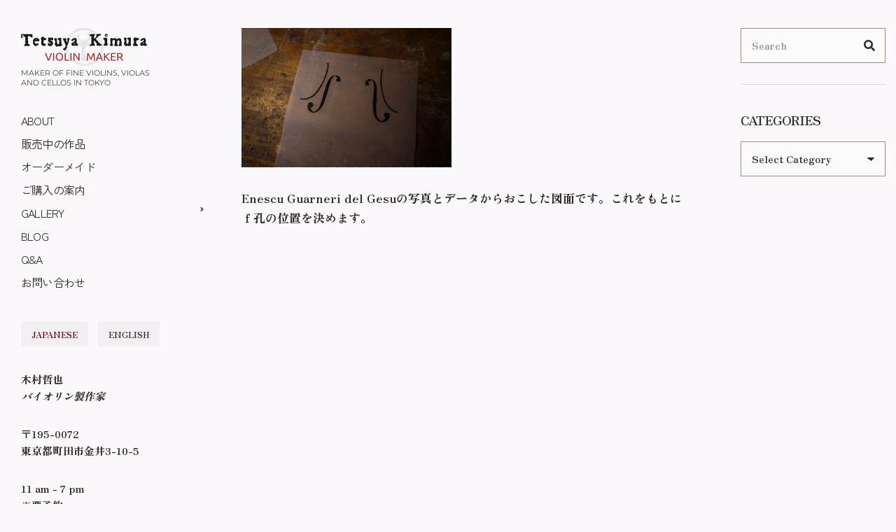

--- FILE ---
content_type: text/html; charset=utf-8
request_url: https://www.google.com/recaptcha/api2/anchor?ar=1&k=6LeOZbwUAAAAAKFpBDpoG4nHobeRfOy-2iAe2mM_&co=aHR0cHM6Ly93d3cuYXRlbGllcmtpbXVyYS5jb206NDQz&hl=en&v=N67nZn4AqZkNcbeMu4prBgzg&size=invisible&anchor-ms=20000&execute-ms=30000&cb=hdqex64s1pe2
body_size: 49827
content:
<!DOCTYPE HTML><html dir="ltr" lang="en"><head><meta http-equiv="Content-Type" content="text/html; charset=UTF-8">
<meta http-equiv="X-UA-Compatible" content="IE=edge">
<title>reCAPTCHA</title>
<style type="text/css">
/* cyrillic-ext */
@font-face {
  font-family: 'Roboto';
  font-style: normal;
  font-weight: 400;
  font-stretch: 100%;
  src: url(//fonts.gstatic.com/s/roboto/v48/KFO7CnqEu92Fr1ME7kSn66aGLdTylUAMa3GUBHMdazTgWw.woff2) format('woff2');
  unicode-range: U+0460-052F, U+1C80-1C8A, U+20B4, U+2DE0-2DFF, U+A640-A69F, U+FE2E-FE2F;
}
/* cyrillic */
@font-face {
  font-family: 'Roboto';
  font-style: normal;
  font-weight: 400;
  font-stretch: 100%;
  src: url(//fonts.gstatic.com/s/roboto/v48/KFO7CnqEu92Fr1ME7kSn66aGLdTylUAMa3iUBHMdazTgWw.woff2) format('woff2');
  unicode-range: U+0301, U+0400-045F, U+0490-0491, U+04B0-04B1, U+2116;
}
/* greek-ext */
@font-face {
  font-family: 'Roboto';
  font-style: normal;
  font-weight: 400;
  font-stretch: 100%;
  src: url(//fonts.gstatic.com/s/roboto/v48/KFO7CnqEu92Fr1ME7kSn66aGLdTylUAMa3CUBHMdazTgWw.woff2) format('woff2');
  unicode-range: U+1F00-1FFF;
}
/* greek */
@font-face {
  font-family: 'Roboto';
  font-style: normal;
  font-weight: 400;
  font-stretch: 100%;
  src: url(//fonts.gstatic.com/s/roboto/v48/KFO7CnqEu92Fr1ME7kSn66aGLdTylUAMa3-UBHMdazTgWw.woff2) format('woff2');
  unicode-range: U+0370-0377, U+037A-037F, U+0384-038A, U+038C, U+038E-03A1, U+03A3-03FF;
}
/* math */
@font-face {
  font-family: 'Roboto';
  font-style: normal;
  font-weight: 400;
  font-stretch: 100%;
  src: url(//fonts.gstatic.com/s/roboto/v48/KFO7CnqEu92Fr1ME7kSn66aGLdTylUAMawCUBHMdazTgWw.woff2) format('woff2');
  unicode-range: U+0302-0303, U+0305, U+0307-0308, U+0310, U+0312, U+0315, U+031A, U+0326-0327, U+032C, U+032F-0330, U+0332-0333, U+0338, U+033A, U+0346, U+034D, U+0391-03A1, U+03A3-03A9, U+03B1-03C9, U+03D1, U+03D5-03D6, U+03F0-03F1, U+03F4-03F5, U+2016-2017, U+2034-2038, U+203C, U+2040, U+2043, U+2047, U+2050, U+2057, U+205F, U+2070-2071, U+2074-208E, U+2090-209C, U+20D0-20DC, U+20E1, U+20E5-20EF, U+2100-2112, U+2114-2115, U+2117-2121, U+2123-214F, U+2190, U+2192, U+2194-21AE, U+21B0-21E5, U+21F1-21F2, U+21F4-2211, U+2213-2214, U+2216-22FF, U+2308-230B, U+2310, U+2319, U+231C-2321, U+2336-237A, U+237C, U+2395, U+239B-23B7, U+23D0, U+23DC-23E1, U+2474-2475, U+25AF, U+25B3, U+25B7, U+25BD, U+25C1, U+25CA, U+25CC, U+25FB, U+266D-266F, U+27C0-27FF, U+2900-2AFF, U+2B0E-2B11, U+2B30-2B4C, U+2BFE, U+3030, U+FF5B, U+FF5D, U+1D400-1D7FF, U+1EE00-1EEFF;
}
/* symbols */
@font-face {
  font-family: 'Roboto';
  font-style: normal;
  font-weight: 400;
  font-stretch: 100%;
  src: url(//fonts.gstatic.com/s/roboto/v48/KFO7CnqEu92Fr1ME7kSn66aGLdTylUAMaxKUBHMdazTgWw.woff2) format('woff2');
  unicode-range: U+0001-000C, U+000E-001F, U+007F-009F, U+20DD-20E0, U+20E2-20E4, U+2150-218F, U+2190, U+2192, U+2194-2199, U+21AF, U+21E6-21F0, U+21F3, U+2218-2219, U+2299, U+22C4-22C6, U+2300-243F, U+2440-244A, U+2460-24FF, U+25A0-27BF, U+2800-28FF, U+2921-2922, U+2981, U+29BF, U+29EB, U+2B00-2BFF, U+4DC0-4DFF, U+FFF9-FFFB, U+10140-1018E, U+10190-1019C, U+101A0, U+101D0-101FD, U+102E0-102FB, U+10E60-10E7E, U+1D2C0-1D2D3, U+1D2E0-1D37F, U+1F000-1F0FF, U+1F100-1F1AD, U+1F1E6-1F1FF, U+1F30D-1F30F, U+1F315, U+1F31C, U+1F31E, U+1F320-1F32C, U+1F336, U+1F378, U+1F37D, U+1F382, U+1F393-1F39F, U+1F3A7-1F3A8, U+1F3AC-1F3AF, U+1F3C2, U+1F3C4-1F3C6, U+1F3CA-1F3CE, U+1F3D4-1F3E0, U+1F3ED, U+1F3F1-1F3F3, U+1F3F5-1F3F7, U+1F408, U+1F415, U+1F41F, U+1F426, U+1F43F, U+1F441-1F442, U+1F444, U+1F446-1F449, U+1F44C-1F44E, U+1F453, U+1F46A, U+1F47D, U+1F4A3, U+1F4B0, U+1F4B3, U+1F4B9, U+1F4BB, U+1F4BF, U+1F4C8-1F4CB, U+1F4D6, U+1F4DA, U+1F4DF, U+1F4E3-1F4E6, U+1F4EA-1F4ED, U+1F4F7, U+1F4F9-1F4FB, U+1F4FD-1F4FE, U+1F503, U+1F507-1F50B, U+1F50D, U+1F512-1F513, U+1F53E-1F54A, U+1F54F-1F5FA, U+1F610, U+1F650-1F67F, U+1F687, U+1F68D, U+1F691, U+1F694, U+1F698, U+1F6AD, U+1F6B2, U+1F6B9-1F6BA, U+1F6BC, U+1F6C6-1F6CF, U+1F6D3-1F6D7, U+1F6E0-1F6EA, U+1F6F0-1F6F3, U+1F6F7-1F6FC, U+1F700-1F7FF, U+1F800-1F80B, U+1F810-1F847, U+1F850-1F859, U+1F860-1F887, U+1F890-1F8AD, U+1F8B0-1F8BB, U+1F8C0-1F8C1, U+1F900-1F90B, U+1F93B, U+1F946, U+1F984, U+1F996, U+1F9E9, U+1FA00-1FA6F, U+1FA70-1FA7C, U+1FA80-1FA89, U+1FA8F-1FAC6, U+1FACE-1FADC, U+1FADF-1FAE9, U+1FAF0-1FAF8, U+1FB00-1FBFF;
}
/* vietnamese */
@font-face {
  font-family: 'Roboto';
  font-style: normal;
  font-weight: 400;
  font-stretch: 100%;
  src: url(//fonts.gstatic.com/s/roboto/v48/KFO7CnqEu92Fr1ME7kSn66aGLdTylUAMa3OUBHMdazTgWw.woff2) format('woff2');
  unicode-range: U+0102-0103, U+0110-0111, U+0128-0129, U+0168-0169, U+01A0-01A1, U+01AF-01B0, U+0300-0301, U+0303-0304, U+0308-0309, U+0323, U+0329, U+1EA0-1EF9, U+20AB;
}
/* latin-ext */
@font-face {
  font-family: 'Roboto';
  font-style: normal;
  font-weight: 400;
  font-stretch: 100%;
  src: url(//fonts.gstatic.com/s/roboto/v48/KFO7CnqEu92Fr1ME7kSn66aGLdTylUAMa3KUBHMdazTgWw.woff2) format('woff2');
  unicode-range: U+0100-02BA, U+02BD-02C5, U+02C7-02CC, U+02CE-02D7, U+02DD-02FF, U+0304, U+0308, U+0329, U+1D00-1DBF, U+1E00-1E9F, U+1EF2-1EFF, U+2020, U+20A0-20AB, U+20AD-20C0, U+2113, U+2C60-2C7F, U+A720-A7FF;
}
/* latin */
@font-face {
  font-family: 'Roboto';
  font-style: normal;
  font-weight: 400;
  font-stretch: 100%;
  src: url(//fonts.gstatic.com/s/roboto/v48/KFO7CnqEu92Fr1ME7kSn66aGLdTylUAMa3yUBHMdazQ.woff2) format('woff2');
  unicode-range: U+0000-00FF, U+0131, U+0152-0153, U+02BB-02BC, U+02C6, U+02DA, U+02DC, U+0304, U+0308, U+0329, U+2000-206F, U+20AC, U+2122, U+2191, U+2193, U+2212, U+2215, U+FEFF, U+FFFD;
}
/* cyrillic-ext */
@font-face {
  font-family: 'Roboto';
  font-style: normal;
  font-weight: 500;
  font-stretch: 100%;
  src: url(//fonts.gstatic.com/s/roboto/v48/KFO7CnqEu92Fr1ME7kSn66aGLdTylUAMa3GUBHMdazTgWw.woff2) format('woff2');
  unicode-range: U+0460-052F, U+1C80-1C8A, U+20B4, U+2DE0-2DFF, U+A640-A69F, U+FE2E-FE2F;
}
/* cyrillic */
@font-face {
  font-family: 'Roboto';
  font-style: normal;
  font-weight: 500;
  font-stretch: 100%;
  src: url(//fonts.gstatic.com/s/roboto/v48/KFO7CnqEu92Fr1ME7kSn66aGLdTylUAMa3iUBHMdazTgWw.woff2) format('woff2');
  unicode-range: U+0301, U+0400-045F, U+0490-0491, U+04B0-04B1, U+2116;
}
/* greek-ext */
@font-face {
  font-family: 'Roboto';
  font-style: normal;
  font-weight: 500;
  font-stretch: 100%;
  src: url(//fonts.gstatic.com/s/roboto/v48/KFO7CnqEu92Fr1ME7kSn66aGLdTylUAMa3CUBHMdazTgWw.woff2) format('woff2');
  unicode-range: U+1F00-1FFF;
}
/* greek */
@font-face {
  font-family: 'Roboto';
  font-style: normal;
  font-weight: 500;
  font-stretch: 100%;
  src: url(//fonts.gstatic.com/s/roboto/v48/KFO7CnqEu92Fr1ME7kSn66aGLdTylUAMa3-UBHMdazTgWw.woff2) format('woff2');
  unicode-range: U+0370-0377, U+037A-037F, U+0384-038A, U+038C, U+038E-03A1, U+03A3-03FF;
}
/* math */
@font-face {
  font-family: 'Roboto';
  font-style: normal;
  font-weight: 500;
  font-stretch: 100%;
  src: url(//fonts.gstatic.com/s/roboto/v48/KFO7CnqEu92Fr1ME7kSn66aGLdTylUAMawCUBHMdazTgWw.woff2) format('woff2');
  unicode-range: U+0302-0303, U+0305, U+0307-0308, U+0310, U+0312, U+0315, U+031A, U+0326-0327, U+032C, U+032F-0330, U+0332-0333, U+0338, U+033A, U+0346, U+034D, U+0391-03A1, U+03A3-03A9, U+03B1-03C9, U+03D1, U+03D5-03D6, U+03F0-03F1, U+03F4-03F5, U+2016-2017, U+2034-2038, U+203C, U+2040, U+2043, U+2047, U+2050, U+2057, U+205F, U+2070-2071, U+2074-208E, U+2090-209C, U+20D0-20DC, U+20E1, U+20E5-20EF, U+2100-2112, U+2114-2115, U+2117-2121, U+2123-214F, U+2190, U+2192, U+2194-21AE, U+21B0-21E5, U+21F1-21F2, U+21F4-2211, U+2213-2214, U+2216-22FF, U+2308-230B, U+2310, U+2319, U+231C-2321, U+2336-237A, U+237C, U+2395, U+239B-23B7, U+23D0, U+23DC-23E1, U+2474-2475, U+25AF, U+25B3, U+25B7, U+25BD, U+25C1, U+25CA, U+25CC, U+25FB, U+266D-266F, U+27C0-27FF, U+2900-2AFF, U+2B0E-2B11, U+2B30-2B4C, U+2BFE, U+3030, U+FF5B, U+FF5D, U+1D400-1D7FF, U+1EE00-1EEFF;
}
/* symbols */
@font-face {
  font-family: 'Roboto';
  font-style: normal;
  font-weight: 500;
  font-stretch: 100%;
  src: url(//fonts.gstatic.com/s/roboto/v48/KFO7CnqEu92Fr1ME7kSn66aGLdTylUAMaxKUBHMdazTgWw.woff2) format('woff2');
  unicode-range: U+0001-000C, U+000E-001F, U+007F-009F, U+20DD-20E0, U+20E2-20E4, U+2150-218F, U+2190, U+2192, U+2194-2199, U+21AF, U+21E6-21F0, U+21F3, U+2218-2219, U+2299, U+22C4-22C6, U+2300-243F, U+2440-244A, U+2460-24FF, U+25A0-27BF, U+2800-28FF, U+2921-2922, U+2981, U+29BF, U+29EB, U+2B00-2BFF, U+4DC0-4DFF, U+FFF9-FFFB, U+10140-1018E, U+10190-1019C, U+101A0, U+101D0-101FD, U+102E0-102FB, U+10E60-10E7E, U+1D2C0-1D2D3, U+1D2E0-1D37F, U+1F000-1F0FF, U+1F100-1F1AD, U+1F1E6-1F1FF, U+1F30D-1F30F, U+1F315, U+1F31C, U+1F31E, U+1F320-1F32C, U+1F336, U+1F378, U+1F37D, U+1F382, U+1F393-1F39F, U+1F3A7-1F3A8, U+1F3AC-1F3AF, U+1F3C2, U+1F3C4-1F3C6, U+1F3CA-1F3CE, U+1F3D4-1F3E0, U+1F3ED, U+1F3F1-1F3F3, U+1F3F5-1F3F7, U+1F408, U+1F415, U+1F41F, U+1F426, U+1F43F, U+1F441-1F442, U+1F444, U+1F446-1F449, U+1F44C-1F44E, U+1F453, U+1F46A, U+1F47D, U+1F4A3, U+1F4B0, U+1F4B3, U+1F4B9, U+1F4BB, U+1F4BF, U+1F4C8-1F4CB, U+1F4D6, U+1F4DA, U+1F4DF, U+1F4E3-1F4E6, U+1F4EA-1F4ED, U+1F4F7, U+1F4F9-1F4FB, U+1F4FD-1F4FE, U+1F503, U+1F507-1F50B, U+1F50D, U+1F512-1F513, U+1F53E-1F54A, U+1F54F-1F5FA, U+1F610, U+1F650-1F67F, U+1F687, U+1F68D, U+1F691, U+1F694, U+1F698, U+1F6AD, U+1F6B2, U+1F6B9-1F6BA, U+1F6BC, U+1F6C6-1F6CF, U+1F6D3-1F6D7, U+1F6E0-1F6EA, U+1F6F0-1F6F3, U+1F6F7-1F6FC, U+1F700-1F7FF, U+1F800-1F80B, U+1F810-1F847, U+1F850-1F859, U+1F860-1F887, U+1F890-1F8AD, U+1F8B0-1F8BB, U+1F8C0-1F8C1, U+1F900-1F90B, U+1F93B, U+1F946, U+1F984, U+1F996, U+1F9E9, U+1FA00-1FA6F, U+1FA70-1FA7C, U+1FA80-1FA89, U+1FA8F-1FAC6, U+1FACE-1FADC, U+1FADF-1FAE9, U+1FAF0-1FAF8, U+1FB00-1FBFF;
}
/* vietnamese */
@font-face {
  font-family: 'Roboto';
  font-style: normal;
  font-weight: 500;
  font-stretch: 100%;
  src: url(//fonts.gstatic.com/s/roboto/v48/KFO7CnqEu92Fr1ME7kSn66aGLdTylUAMa3OUBHMdazTgWw.woff2) format('woff2');
  unicode-range: U+0102-0103, U+0110-0111, U+0128-0129, U+0168-0169, U+01A0-01A1, U+01AF-01B0, U+0300-0301, U+0303-0304, U+0308-0309, U+0323, U+0329, U+1EA0-1EF9, U+20AB;
}
/* latin-ext */
@font-face {
  font-family: 'Roboto';
  font-style: normal;
  font-weight: 500;
  font-stretch: 100%;
  src: url(//fonts.gstatic.com/s/roboto/v48/KFO7CnqEu92Fr1ME7kSn66aGLdTylUAMa3KUBHMdazTgWw.woff2) format('woff2');
  unicode-range: U+0100-02BA, U+02BD-02C5, U+02C7-02CC, U+02CE-02D7, U+02DD-02FF, U+0304, U+0308, U+0329, U+1D00-1DBF, U+1E00-1E9F, U+1EF2-1EFF, U+2020, U+20A0-20AB, U+20AD-20C0, U+2113, U+2C60-2C7F, U+A720-A7FF;
}
/* latin */
@font-face {
  font-family: 'Roboto';
  font-style: normal;
  font-weight: 500;
  font-stretch: 100%;
  src: url(//fonts.gstatic.com/s/roboto/v48/KFO7CnqEu92Fr1ME7kSn66aGLdTylUAMa3yUBHMdazQ.woff2) format('woff2');
  unicode-range: U+0000-00FF, U+0131, U+0152-0153, U+02BB-02BC, U+02C6, U+02DA, U+02DC, U+0304, U+0308, U+0329, U+2000-206F, U+20AC, U+2122, U+2191, U+2193, U+2212, U+2215, U+FEFF, U+FFFD;
}
/* cyrillic-ext */
@font-face {
  font-family: 'Roboto';
  font-style: normal;
  font-weight: 900;
  font-stretch: 100%;
  src: url(//fonts.gstatic.com/s/roboto/v48/KFO7CnqEu92Fr1ME7kSn66aGLdTylUAMa3GUBHMdazTgWw.woff2) format('woff2');
  unicode-range: U+0460-052F, U+1C80-1C8A, U+20B4, U+2DE0-2DFF, U+A640-A69F, U+FE2E-FE2F;
}
/* cyrillic */
@font-face {
  font-family: 'Roboto';
  font-style: normal;
  font-weight: 900;
  font-stretch: 100%;
  src: url(//fonts.gstatic.com/s/roboto/v48/KFO7CnqEu92Fr1ME7kSn66aGLdTylUAMa3iUBHMdazTgWw.woff2) format('woff2');
  unicode-range: U+0301, U+0400-045F, U+0490-0491, U+04B0-04B1, U+2116;
}
/* greek-ext */
@font-face {
  font-family: 'Roboto';
  font-style: normal;
  font-weight: 900;
  font-stretch: 100%;
  src: url(//fonts.gstatic.com/s/roboto/v48/KFO7CnqEu92Fr1ME7kSn66aGLdTylUAMa3CUBHMdazTgWw.woff2) format('woff2');
  unicode-range: U+1F00-1FFF;
}
/* greek */
@font-face {
  font-family: 'Roboto';
  font-style: normal;
  font-weight: 900;
  font-stretch: 100%;
  src: url(//fonts.gstatic.com/s/roboto/v48/KFO7CnqEu92Fr1ME7kSn66aGLdTylUAMa3-UBHMdazTgWw.woff2) format('woff2');
  unicode-range: U+0370-0377, U+037A-037F, U+0384-038A, U+038C, U+038E-03A1, U+03A3-03FF;
}
/* math */
@font-face {
  font-family: 'Roboto';
  font-style: normal;
  font-weight: 900;
  font-stretch: 100%;
  src: url(//fonts.gstatic.com/s/roboto/v48/KFO7CnqEu92Fr1ME7kSn66aGLdTylUAMawCUBHMdazTgWw.woff2) format('woff2');
  unicode-range: U+0302-0303, U+0305, U+0307-0308, U+0310, U+0312, U+0315, U+031A, U+0326-0327, U+032C, U+032F-0330, U+0332-0333, U+0338, U+033A, U+0346, U+034D, U+0391-03A1, U+03A3-03A9, U+03B1-03C9, U+03D1, U+03D5-03D6, U+03F0-03F1, U+03F4-03F5, U+2016-2017, U+2034-2038, U+203C, U+2040, U+2043, U+2047, U+2050, U+2057, U+205F, U+2070-2071, U+2074-208E, U+2090-209C, U+20D0-20DC, U+20E1, U+20E5-20EF, U+2100-2112, U+2114-2115, U+2117-2121, U+2123-214F, U+2190, U+2192, U+2194-21AE, U+21B0-21E5, U+21F1-21F2, U+21F4-2211, U+2213-2214, U+2216-22FF, U+2308-230B, U+2310, U+2319, U+231C-2321, U+2336-237A, U+237C, U+2395, U+239B-23B7, U+23D0, U+23DC-23E1, U+2474-2475, U+25AF, U+25B3, U+25B7, U+25BD, U+25C1, U+25CA, U+25CC, U+25FB, U+266D-266F, U+27C0-27FF, U+2900-2AFF, U+2B0E-2B11, U+2B30-2B4C, U+2BFE, U+3030, U+FF5B, U+FF5D, U+1D400-1D7FF, U+1EE00-1EEFF;
}
/* symbols */
@font-face {
  font-family: 'Roboto';
  font-style: normal;
  font-weight: 900;
  font-stretch: 100%;
  src: url(//fonts.gstatic.com/s/roboto/v48/KFO7CnqEu92Fr1ME7kSn66aGLdTylUAMaxKUBHMdazTgWw.woff2) format('woff2');
  unicode-range: U+0001-000C, U+000E-001F, U+007F-009F, U+20DD-20E0, U+20E2-20E4, U+2150-218F, U+2190, U+2192, U+2194-2199, U+21AF, U+21E6-21F0, U+21F3, U+2218-2219, U+2299, U+22C4-22C6, U+2300-243F, U+2440-244A, U+2460-24FF, U+25A0-27BF, U+2800-28FF, U+2921-2922, U+2981, U+29BF, U+29EB, U+2B00-2BFF, U+4DC0-4DFF, U+FFF9-FFFB, U+10140-1018E, U+10190-1019C, U+101A0, U+101D0-101FD, U+102E0-102FB, U+10E60-10E7E, U+1D2C0-1D2D3, U+1D2E0-1D37F, U+1F000-1F0FF, U+1F100-1F1AD, U+1F1E6-1F1FF, U+1F30D-1F30F, U+1F315, U+1F31C, U+1F31E, U+1F320-1F32C, U+1F336, U+1F378, U+1F37D, U+1F382, U+1F393-1F39F, U+1F3A7-1F3A8, U+1F3AC-1F3AF, U+1F3C2, U+1F3C4-1F3C6, U+1F3CA-1F3CE, U+1F3D4-1F3E0, U+1F3ED, U+1F3F1-1F3F3, U+1F3F5-1F3F7, U+1F408, U+1F415, U+1F41F, U+1F426, U+1F43F, U+1F441-1F442, U+1F444, U+1F446-1F449, U+1F44C-1F44E, U+1F453, U+1F46A, U+1F47D, U+1F4A3, U+1F4B0, U+1F4B3, U+1F4B9, U+1F4BB, U+1F4BF, U+1F4C8-1F4CB, U+1F4D6, U+1F4DA, U+1F4DF, U+1F4E3-1F4E6, U+1F4EA-1F4ED, U+1F4F7, U+1F4F9-1F4FB, U+1F4FD-1F4FE, U+1F503, U+1F507-1F50B, U+1F50D, U+1F512-1F513, U+1F53E-1F54A, U+1F54F-1F5FA, U+1F610, U+1F650-1F67F, U+1F687, U+1F68D, U+1F691, U+1F694, U+1F698, U+1F6AD, U+1F6B2, U+1F6B9-1F6BA, U+1F6BC, U+1F6C6-1F6CF, U+1F6D3-1F6D7, U+1F6E0-1F6EA, U+1F6F0-1F6F3, U+1F6F7-1F6FC, U+1F700-1F7FF, U+1F800-1F80B, U+1F810-1F847, U+1F850-1F859, U+1F860-1F887, U+1F890-1F8AD, U+1F8B0-1F8BB, U+1F8C0-1F8C1, U+1F900-1F90B, U+1F93B, U+1F946, U+1F984, U+1F996, U+1F9E9, U+1FA00-1FA6F, U+1FA70-1FA7C, U+1FA80-1FA89, U+1FA8F-1FAC6, U+1FACE-1FADC, U+1FADF-1FAE9, U+1FAF0-1FAF8, U+1FB00-1FBFF;
}
/* vietnamese */
@font-face {
  font-family: 'Roboto';
  font-style: normal;
  font-weight: 900;
  font-stretch: 100%;
  src: url(//fonts.gstatic.com/s/roboto/v48/KFO7CnqEu92Fr1ME7kSn66aGLdTylUAMa3OUBHMdazTgWw.woff2) format('woff2');
  unicode-range: U+0102-0103, U+0110-0111, U+0128-0129, U+0168-0169, U+01A0-01A1, U+01AF-01B0, U+0300-0301, U+0303-0304, U+0308-0309, U+0323, U+0329, U+1EA0-1EF9, U+20AB;
}
/* latin-ext */
@font-face {
  font-family: 'Roboto';
  font-style: normal;
  font-weight: 900;
  font-stretch: 100%;
  src: url(//fonts.gstatic.com/s/roboto/v48/KFO7CnqEu92Fr1ME7kSn66aGLdTylUAMa3KUBHMdazTgWw.woff2) format('woff2');
  unicode-range: U+0100-02BA, U+02BD-02C5, U+02C7-02CC, U+02CE-02D7, U+02DD-02FF, U+0304, U+0308, U+0329, U+1D00-1DBF, U+1E00-1E9F, U+1EF2-1EFF, U+2020, U+20A0-20AB, U+20AD-20C0, U+2113, U+2C60-2C7F, U+A720-A7FF;
}
/* latin */
@font-face {
  font-family: 'Roboto';
  font-style: normal;
  font-weight: 900;
  font-stretch: 100%;
  src: url(//fonts.gstatic.com/s/roboto/v48/KFO7CnqEu92Fr1ME7kSn66aGLdTylUAMa3yUBHMdazQ.woff2) format('woff2');
  unicode-range: U+0000-00FF, U+0131, U+0152-0153, U+02BB-02BC, U+02C6, U+02DA, U+02DC, U+0304, U+0308, U+0329, U+2000-206F, U+20AC, U+2122, U+2191, U+2193, U+2212, U+2215, U+FEFF, U+FFFD;
}

</style>
<link rel="stylesheet" type="text/css" href="https://www.gstatic.com/recaptcha/releases/N67nZn4AqZkNcbeMu4prBgzg/styles__ltr.css">
<script nonce="HV9GxcqoAe4ugk-aIkQ_ag" type="text/javascript">window['__recaptcha_api'] = 'https://www.google.com/recaptcha/api2/';</script>
<script type="text/javascript" src="https://www.gstatic.com/recaptcha/releases/N67nZn4AqZkNcbeMu4prBgzg/recaptcha__en.js" nonce="HV9GxcqoAe4ugk-aIkQ_ag">
      
    </script></head>
<body><div id="rc-anchor-alert" class="rc-anchor-alert"></div>
<input type="hidden" id="recaptcha-token" value="[base64]">
<script type="text/javascript" nonce="HV9GxcqoAe4ugk-aIkQ_ag">
      recaptcha.anchor.Main.init("[\x22ainput\x22,[\x22bgdata\x22,\x22\x22,\[base64]/[base64]/[base64]/[base64]/[base64]/[base64]/KGcoTywyNTMsTy5PKSxVRyhPLEMpKTpnKE8sMjUzLEMpLE8pKSxsKSksTykpfSxieT1mdW5jdGlvbihDLE8sdSxsKXtmb3IobD0odT1SKEMpLDApO08+MDtPLS0pbD1sPDw4fFooQyk7ZyhDLHUsbCl9LFVHPWZ1bmN0aW9uKEMsTyl7Qy5pLmxlbmd0aD4xMDQ/[base64]/[base64]/[base64]/[base64]/[base64]/[base64]/[base64]\\u003d\x22,\[base64]\\u003d\\u003d\x22,\x22Y8OYw6vCpBtCw68bJ8KwVwluf8Obw50EwoXDkW9teMKVDhlWw5vDvsKvwr/[base64]/DvsOcw4fDunzDtTdqw75aNcKPwqXCnsKRbMK1w4fDu8OyGRwgw6/[base64]/wq1Yw4h1BR4/w5HDmV9dwowzw6XCjToFwpvCosOrwrnCqBN9bixaSD7Cm8OvNhoTwrlsTcOHw45tSMOHIMKaw7DDtAfDqcORw6vCjxJpworDnAfCjsK1WcKSw4XChDNdw5ttP8O8w5VEOUvCuUV4bcOWwpvDh8OSw4zCpidkwrgzKivDuQHCuUDDhsOCagUtw7DDmcOQw7/DqMKkwr/CkcOlDQLCvMKDw6PDtGYFwp7CoWHDn8OMUcKHwrLCrsK6Zz/DjGnCucKyLMKMwrzCqEZ4w6LCs8OLw6NrD8KBH1/CusKARUN7w6LChAZITcOawoFWaMKew6ZYwp8tw5YSwogNasKvw5/CksKPwrrDrMKlME3DjlzDjUHCogVRwqDCgwM6acKzw7F6bcKsNz8pJgRSBMOMwrLDmsK2w7bCpcKwWsOrL30xPcKWeHs2wpXDnsOcw4nCgMOnw7wjw4pfJsOuwr3DjgnDsF0Qw7Fvw61RwqvChkUeAXRRwp5Vw4zCu8KEZWs2aMO2w6QABGB9wq9hw5UxGUk2wqLCpE/Dp0UqV8KGSwfCqsO1CXpiPk/DucOKwqvCtAoUXsOYw5DCtzFaIUnDqzLDsW8rwrFTMsKRw7DClcKLCR8Yw5LCoxrCjgN0wqILw4LCulwQfhclwrzCgMK4DsKCEjfCgFTDjsKowqbDjH5La8KEdXzDri7CqcO9wqxaWD/CvMKjcxQkARTDl8OLwpJ3w4LDqMOzw7TCvcO8wpnCuiPCqFctD0FOwqnCjsOXMB7DvsOCwoplwrPDqsOkwoDCp8OEw43Cl8KywoPCtMKJO8O8SMKzwr7CqUN0w4jCiCUIcMO5GQMCHcOhw5FVwqJVw7/DisO/BRVTwpkURMOvwqlSw6DCp0LCuH/Dr2omwq/Cm3lPw6toKEfDrlvDkMOGP8O4Xys1V8K5XcOdC1LDkBPCr8KhaRfDrsO2wp7CjwglfcOYTMODw6AdScOTwqHCkBdvw47CoMOrFgbDmQzCksKcw43Dvi7DqxUpVcKYNAzDpUbCmMOswoYafcKORwo7fMO8w7XCpATDj8KlMMOsw5/DhcOQwq4PZB3ClhPDoSoXw4tawrPDicKiw5PCo8Khw73DnipbbsKRf2wEYHTDl2QqwqLDmE7CsGzCrsOWwpFHw5ooPMKCSsKdEsKbwqx+dA/[base64]/wqxNwqfDpMOSI1tcI8KQwoPCqcOWw7PChi4ZW8KYF8KBAhpkezjCo3A2wq7Ct8O5woLDn8KXw6rDscOpw6clwoPCsQ13wpUySUZIX8K4w5TDmiTDmDfCriF6w63CgsOIF3vCrj5GcnbCtR/CqRFdwqJUw7zCnsKSw5/Dnw7DksKcwq/[base64]/CqTDCjmVKEnbDmQzCtADChsO7B8KTUWcJEFvCv8O9MnXDhcOAw7HDvsOqKwQZwoHDqR/Dq8KPw5Bpw7YlIMKpFsKCP8KMbiHDtFPCnMOfHnhNw4JbwoZQwrTDilsdYGEMMcOew4d4SR7CqMKlXMKVOcKfw7xQw4XDigHCvAPClS/DlsKjM8KmLFBdNBloWMOCNMOQEcOZOUIiw6PCg1nDnMO8asKgwobCvcOAwpRsZsKzwqvChQrCksK5wr3CgQNdwoV+w53ChMKHw5zCv0/DtTMKwpvCosOZw5wsw5/Dm28JwrLCv2xbfMOBOcOqwo1Mw5tuw7bCnMOcBAtyw4xSwrfCiX7Dg3PDjWfDgSYMw719VMKwdE3DoiYwVXw6R8KpwrrCukxlw43DisK+w4nDhn1gPh8WwqbDqWDDsR8gQCJ5RMK/[base64]/[base64]/DqH7CoTMhL8KzbnDDjsKywrDCrRvCryPCg8KBem0WwoTCnX/CtmDCji99M8KKR8OsKEHDucKOwqLDj8KMRCTCoUU1WMOLNMOtwqRHw63CkcOyNcK/w4zCvTzCpwzCtlVSVsOkTXcYw7TCmwwWbsO4wrjDlH/DsyZPwqJ3wq01A2TCgHXDj0XDjgjDvVzDoiPCiMOXwosPw4pew5/[base64]/[base64]/eXXCrCfDoMKWw4s1w6fDl03DtDYkwo3DsxZrLEoGwqcUwpLDsMOLw6l2w5pMZ8OkdWMQHgJGTS3CtMK0w6ECwoE1w7jDusOkNcORT8KjXUDCvV7CtcOuZQFiGH5ywqdxX3rCicKuVcOgw7DDgkzDjMOYwoDDk8Krw4/DlyjChsO3Y2zDo8KrwpzDgsKGw5bDjMOzACnCji7DisOEwpXCnsOXRsOMw6fDtkYMORwEUMOVVlBEP8OdNcOVDGFbwp3CgcO8QcOLcUE8woDDuEYIwp8yPsK1wpjCi0Auw4UKPcKzw6XCi8Opw77CrsKLIMKoVxpKPG3DmsOYw74Ywr9qVxkLw4rDrFjDssK9w5/[base64]/ATwGaMO/[base64]/YsKpw7t2wq7Cp1UbK8OVJ8OoZU3Cm0cBEmLDoljDjsO/wpUxQcKff8Kpw61KGMKyIcOMw4fCmSbCjcO/[base64]/LALCtwHCjMKlw7/Cr8OYw4/CkMOAasKjwqvDmAbDoQnDgWA+w7bDqcKFYMKmE8K2N1sHwrEZwqA5ez/[base64]/woMxw64QX8OHFcO+w5rDnsKSSTBWw5XDh8Kqw7MSasO/w77CkQLDmsOHw6QLw5XCuMKQwq/Co8Kxw43DncKWw5JZw43CrMK7XmQgbcOowrzDrMOOw7UWHhlrwqJkaBrCuTLDisOLw5LCscKDb8KhCCvDsXcKwpA5wrcDwrvCjmfDm8O/Um3DvHjCucOjwrrDrDbCkXXCsMOSw7xcJg7DrXQXwrVFw6kgw5pMM8OqDw0Lw6TCg8KAwr/[base64]/ChA7Dtmlka8KKT8KrwrzDmcKGworCncKgS1bDgMKgUU3Dq2JEdUQzwosqwoZnw5rCgcO5w7bCjMOUw5tcczLDuBoRw6/ClsOgcR9iw5lAw7pcw6fCp8Ktw6XDvcOsQWlKwoodwo5uSCTCr8KDw5ILwqE7wrdJOkHDtcOrEnQtJizDq8KBGsOtw7TDrcOYc8K7w4cRCcK5wr4wwrzCsMKqdE5Zwr52w6wlwowIw6PCpcK8a8KLw5NnazDDpzAZw589SzE8w6sjw7XDosONwoLDr8K/w4EVwrRBCXnDiMKzwpTDjk7CscORS8KGw4XCtcKoa8KXOMKucCXDucKtaWzDhsOrPMOtcSHCh8OUdcOfw55KAsKww5fCrGNWwpMRSA43wpbDgH/CgsOswpPDmsKROlpowqDDmMOZwpHCj3vCuCdFwrVsUsOcbcOWw5XCisKEwrvCqnbCu8OkQsK5K8KOwobDsDRAK2haW8KVNMK/WMK2w73CgsOPw7wTw6NqwrLCsgkEw4nCt0TDjGPCqEDCozgcw77DhcOQCcKpwp9JR0Irw5/CpsOCMV/CvzJMwqs+wrFjPsK9VkoIY8OkNSXDpjx6wpYvwqLDvsKzXcKgP8Omwodtw7DDqsKdUMKvA8OxUcO6aGoFw4HDvcKOJFjCpEXDqMOaBEIvKwdFHFzCoMO1BsKYw4JYMsOkw6JWGCHCpHzCl2HCil/CssOxYTbDvMOBL8K8w5sjY8KILxfCtcK3NyUiVcKsIws0w4toBsKFfjfDscO7wqrCnBVOWcKMbjQzwqYww5TCi8OYEsKHXsONwrgAwpHDjMKDw77DtmYHJ8O+wrlIwp3Di1gww4PDtmfCvMKGwoEnwpfDognDsiNXw5hvV8KIw5/CiWvDvMK6wq7Cs8O/w5USB8OuwrU4UcKVU8KqQsOVwr/CqAlKw5ILYB40VG0lH27DhsKVLlvDt8OSRcO4wqPCvB3Dk8KQQRAnDMOQQTUMYMOFMmjDqQEBb8KCw5DCsMKWH1bDsjvCpMOZwpzCsMK3VMKEw7PCiQnCkcKOw6Vawr8rNg7DnG0Awrx1wo1tIVlpwp/CkcKvSMO9VFfDgVQswoDDpcKcw7fDinhtw6TDucKCVsKQXRh/NwPDh1cxf8Oqwo3DiVd2FEN/RyHCkEvDqjQNwqpYH37CvTbDiUd3FMOCw7fCuFXDusOTHH9cwr46TnliwrvDk8O4w7F+w4AXw6wcwqvCrBFOfWrCoxY4ScK7RMKlwoHDpWDCmyTConkncsKjwrNXLT7CkMO6wr3ChizDisOhw4nDll9SAyTDux/DrMKow7lWw7fCt2srwq3DjHMLw77CmWI+O8K7VcKFLcOFwoprw7vCo8O0aWPClCfDvSHDjFnDt1/Ch2DCkRXDr8KjFsORZcKpJMK/[base64]/ScK5KsKvw4V/w5LCpcK5w5kEWztvw6nDil9/IUDCh0MmSMKewrUzwpXDmiRtwoLDihPDu8Oqw4vDv8OHw5vCk8KfwqpoH8K8KR7CucO/PsKWZ8KOwpJaw5PDgFwLwoTDrl14w6/DilNMIyzDmknDsMKtwqrDlsOkw5BfIzZKw7/CocOgfMOOw5cZwqHCjsODwqTDlsKtasKlw7jCrmQLw68qZgA+w6Jye8OXWDlKw5guwqLCrHwGw5XChcKWNyUlRSfDlTbCm8Oxw4vCiMKxwpp9HFRqwqrDvTjDmsKjBFUnwrzDh8KtwrlObFwKw6TCmgTDmMKww44pZsKUH8KLwr7DjinDqcKew5wDwo8/HMKowpkZTcKZw6jCvsK6wo7Ch3jDsMK0wr9hw7FkwoJXesOnw4xawpTCkRBSAkbDosO0woYsbxFPw4PCpDDDgcKjwp0Ew5DDsxnDrAB/FhXDmFXDm2UpMkbDjS3CkMKEwrfCgsKXw5M3R8O+X8O+w4zDiT3CkmXCnA/DojfDoGTCqcOzwqBowpxDw4JITB/DiMO6wqXDsMKCw4/CnifCnsOAwqJuZhgWw4V6w6ABYl7CvMOAw7F3w4t0LEvDrcKtQsOgcFg3wr4JBkzCmsKzw5vDrsOdZ37CnxzChsOfe8KCEsKWw4/CjsKbDENRwo/CvcKUD8KEEzXDonLCg8OVwr8EIW/[base64]/fHnCt005WxxEZAnCi0fCicKeRXI8wqHCkFRbwqDDicKiwq/Co8OVIGTCowLDgSXDnUxqEcO3Kx4hwo/CjsOoCMOeF01SUMKFw5MQw5/Do8OtWcKua27DrhXCh8KyOsOxR8K/w4IVwrrCtio5AMK1w5QLwptOwqRaw5Zsw45Mw6HDo8KOBG7Dt3BWcwnCtlDCkjA8ejQkwoBww7HDgsOVw68fRMKMa2t+bsKVDcKKZ8O9wqFmw4wKG8OVWx5kwp/ClcKawobDtG8JBl3DkURhJsKsQFLCu37Dm0XCoMK2W8OGw6zCgsOSbcK7U0bDjMOuwoJgwqo0XMOhwpnDiBbCscKrTA1TwoQPw7fDjAXDrBnDpG0rwo0XIQ3Cn8K7w6XDocKRVsO5wpnCuT7DnmVYSz/CiikBUEJCwr/CnsO/K8K+w5Udw7fCmlvCh8OfHV/CpsOJwo/CrF0pw5FIwr7CvXbDvcOrwocvwpkGNyjDtTDDi8K5w6w5w5rCgMKnwqfCisKdVCM2woTCmz1JJi3Ci8KgDMO0EsO0wrcHAsKlecKgwq0naltzA1x4woDDnSbDp0MDFcO3TWzDicOVEk/Ct8OkGsOuw40mAXzChkUtamXCnkBLw5IswqDDoHAEw68UIsKSW1A8PMOSw4QJwpdVVBFuK8Oww4hqRcKyZcK/eMO4fwPCp8Oiw6hYw4/[base64]/[base64]/DrsKzKGkCwq/[base64]/CowXClAgJI0/CkzItBFwWMsKVwrfChDbDm8KWRWoawqxCwprCoRc9HsKGZjTDuzI5w67CsUs/TsOIw5/[base64]/Dq2jDjlzDksOKwrF0wofCvsObD2JgcsOdw4vDjmnCijPCiDLDrMOqBU4dRmEPH0tiw61Sw4BJwqHDmMKqwqdawoHDj2zCkCTDgCYIWMK/ODYMNsKwNsOuwqjDksK5LhR6w7PCusKmwo58wrLDmMKdTn3Co8K8bgfCnGA/wqdUSsKGU3Now6QLwqwCwrXDkzHCvAp+wr/DpsKyw4l4U8OGwojChMKhwrvDvnrDsyZLDzTCpcOiQzYFwrxXwrtDw6/DgSsHOMKLangfa3PChMKFwqzDlFNVwo8ABmoHLBFPw5pYCB00w5Bzw6wYWydHwrnDvsKyw7rDgsKzwottCsOMwrrCmsKVHhDDrx3CpMO6GcOUVsOgw4TDrsKKdy9dQFHCtAU8VsK9b8KENT17CTVNwpZuwqLDlMOhexBsCcK9wq3Cm8KZFsKkw4TDoMKRGxnDu2V/w5lVHlB2w6Rcw5fDicKYJcKoeRwvUMK5wp4sa0F0emLDksOfw7YTw4vDrR3DjxAQYHdkwqNcwoXDhMOFwq1rwqPCihLCiMOZJsO2w7TDj8KvXRXDpUbDscOqwrUyNg4Yw7IYwotZw6TCuyLDnBQvGcO+dh1Rwq/CiWvCncOuIMK4DcOrR8Knw5rCkMOUw5hvCXNfw5PDq8Kqw4/DvsKkw4ICScK8csORw55WwoPDo3/Cn8OZw6vDm0XDon1TPQXDlcK3w4grw67DuUPCgMO5WcKVUcKaw63Dr8Knw7xwwoHCmhLCmsKzw6LCpHDCgsOADsOFFMOKRk7CsMKNYsKrEFR6wpVcw4PDolvDv8Oyw45ow6EAfWMpw5HDuMO9wrzDmMO/wpzDg8KOw5oKwp9IMcKlZsOww5nDosKUw4DDksKBwqkMw7nDgCxWXmclQ8OCw5Rsw4XChHPDvDTDr8KFw43DohTDvsKawpAJw4DCg2nDkDNIw6VfDcKNScK3R1bDtMKMwrE/H8KrdAYVNsKYwpVJw7jClkbDiMOtw707IQEIw68DZkRiw5lTTMOcI2bDj8K3WX/Cn8KQSMKHPgbDpxrCqsOjw4jChsKaFzluw65AwrNJJlhRN8OEOMKywoHCo8OkLUfDmsOhwrIjwrlqwpVxw4fDrcKaY8OXw4DDo1nDp3TCm8KeGMK8eRRPw67Dt8KTwqPCpzFmw4zCiMK5wrc3OMOJOcOPI8OTc1N2DcOrwpnClnMAesOZbVkfcgDCl0PDm8KrHHVWw6/DhFx0wqBIGjHDsQhzwo/Dvl/[base64]/wqc+w7PCq8KQMynDlcKXRQ7CvMKidTbDsy7Cg8OETznCvyXDo8K/w4B1YsOiQMKDDMKJAx3DjMOiScO7OsODYsOkwoPDh8KcBRNTw47DjMOfM0vCgMO+N8Kce8O7wppswqlxUcK3wpDDrcOQWcKoFinCnBrCiMOPwpBTwrIGw5dpw4nCj13DtU7CmRLCgAvDr8OifcOswqHCpcOIwqLCgMOew7PDsX0VMsO6V03Dt1Adw4LDq2VYw7p7JW/CiAzCgFbDo8OHP8OkN8OZUsOYOwdBLk8wwoxRO8Kxw4LColcAw5tfw4zDt8K0QsK9w4Rbw5PDkgvClBYfFhzDrQ/[base64]/CocOKEHITw5t5ZsKzwqLCgsKWw63Ch8O+w7fDk8KrNsO4wqMQwrPCg0nDmcKrb8OOQ8ODfQ7Dh2dkw5c0TMOpwoHDpUFdwoIUaMOnAVzDl8Ohw4VRwonCinMIw4bDpV5iw67DvzstwqUtw6kkDDbCjMKmAsOjw5Uywo/CrcKkw7bCqGfDnMK5SsKtw6jDrMKyQcOiwqTCg1HDhMOuNmPDpToqfMOiwpLCu8KdcE9Zw5odwpo8LlIZbsO3w4XDvMKtwrrCnn/Cr8O9wolIZxjDv8KVTsKFw53Cry4cw73CkMOewoQ4H8OJwq9jScKsJQ/CnMOgECTDgEHCmjPDlDHDicOCwpUCwrPDpwxPHicBw4nDglHDkht4P3MZAsOXVMOyRWzDncOtF0UsTRTDvEHDlMOzw4dvwrbDm8K6wrknw5Msw7jCszrDsMOGa2LChHnCkkUTw4fDoMKRw6FvdcKBw4DCm3Eaw7/DvMKqwowJw7vCiH1tPsOvWSDDm8KhMMOQw6ASw4MpAFXDisKoGjfChk9JwpIwYcKtwoXCrSfCq8KPwqBOw6fCtQVpw4Mrw53DqhrDtl/Do8Oww4TCqTjDscK3wqzCh8O4wq1Fw4LDkQt2cUISwqZIYsKnYsKmOcOCwr55DQLCqXvDklbDksKjEm3Dk8KMwo7DsCs1w5nCkcOPRS3CklsQHMKFZhrDrFcWAE0AAMOJGmhpaXDDkGnDi0vDtMKMw6TCqMOZZsOZB37DrsK3bBJVHsKBw7tSGV/[base64]/w4bDuMKsdxpFw4PCtgkvw6nDpE4Bw7/Cl8OQSsKcw44Tw7IoWMOWZzzDmsKZbMOETBfDuX1oD0F2JgzDuUl4P0DDr8OGBW8/w59KwqoIBXEtHcOxwq/CuXfCncOjTi/[base64]/[base64]/[base64]/[base64]/DrcO4A8Kzw6nCuSgOHU8sw5/Dp8KfcTTDjcOswqUWUsOGw5spwonCsVbCqsOtZiZjOTcpZcKaXj4qw6jClyvDhibCgyzCgMKsw5jDoFxVXRg5wpDDiUNfwrhgw50gHcO4YV3DvMOGasOAw6sJXMO/[base64]/CqiDDkD1rw5bDmgA6NsOPw7LCvifCmBZGwrw9w7DCnMKNw4RpNnhUD8OtAsKABsOhw6BQw6fCvsOsw70eFFwVHcKWWREnFyM5wobDhWvCsiEVMC4gw6/DnGVBw7bDjG9+w4rChQLDisKMJcKbHns9wpnCpsKOwpXDj8Ohw5/DgMOtwrvDnsKbwqrDg0nDhnYAwpN8wp/[base64]/CpMKYwozDjcKww6zDlcK3dCg0w488D8OoCUfDmcKAw4BLw6HChMOnCcOEwpHCgVAkwpHCr8OHw6ZhKTJqw5DDr8KnJlxjQHHDt8OCwo/[base64]/ZHHCm2k5U8KeVhbDlcO4OMODw5NbCMKMw6HDrz0Cw5tcw7t+SsKmIErCqsOIAsKLwpPDmMOiwoMebU/Cn1nDsBonwrI7w6bCl8KAOU3DscODN1TDksO7asK/[base64]/wqbDvMOFRcOceMOmw5VhQSsdZMKYwo/DvMKvRsOwcFlqFMKMw4ZXw67CsWlEwoLCqMOLwpQmw6hmwobDqgDDum7DgV7ClcKfQ8KnfjR0w5LDv3jDoUoiWH3DnzrClcO9w73DnsOzETlHwp7DrMOqaW/Ci8OVw495w6lQQ8KXJ8O+H8KIwrINSsOyw7krw4fDihUOFSJlUsOnw50abcOxWXwKDXIdTcKXT8O1wos2w506w5ddcsOyKcOSOsOsSljCmyxcw7t/w5XCssK1UhRJRcKEwq4vG1DDpm3ChynDtSVgAS7CtgUuVcKyd8KMe1LChMKfwrHCmAPDmcOKw7kgXmpQw5tQw5XCplRjw4nDtnwjURTDrcKlLBZuw7lVwr8aw6jCgA5dwp/[base64]/woU/w7Yhwo/DukpdYk3DjXc/w61fDQMXEsKdw6jCqAsXYVvCiVnCuMOAH8K0w6LDvsOQUz8NPThMbTPDrXTDt3XDnwUDw7New5d+wptMVRwJKsOsWwY+wrdYSR7DlsKvIXTDscORRMKmN8OpwrDCnMKUw7MWw7Fcwr9pfcOMWMKbw6/Cs8OewrhoWsKGwrZQw6bDm8OiAcK1w6diwp5NaHM8WRkNwpvCuMKWasKnw5w8w5PDgcKHRcOww5/[base64]/LCJxO8KzwrplXVVpwrnDqms7Y8OJw7LCusKARkPDhWM+XifDg13Dp8KJwqnDrBnDkcK4w7jCkTHCjiHCsGAtT8OyJWM8LHrDjD1SK3MMwpDCpsO0Eik0eSTDqMOsw5AuJw5EWBvCksOlwp/CrMKDw6zCqizDhsOEw5bCt2pTwq7DpMOJwr7CgMKPVkPDpsKbwr1uw75hw4DDmcO8w5dMw5ptdiFmDcK+HjzDvRfCgcOsUcO6E8KZw5XDhMOOBsODw7ZcL8OaCBvChQEow4oPB8K6dsKWKEERw6VXIMKUMn/DiMKqBw7DlMKqD8O+C3fCglouCSfCmT/[base64]/[base64]/Dn1jCim3Ds1rDsUhgwq0Uw6srw5gDNSZCNXx+IMOSIsO/wqkXw6XCj3hpbBk5w5nCuMOYFMOdRGUZwr3DlcK7w7LDh8Ovwqdyw77Dn8ODFsK5w6vChsOANS0Gw4TDl1/CgBvDvhPClTjDrG3ChHMfejoxwqZ8wrHDp2RlwqHCgsOWwpTDrMO5wr1Aw6olAMOEwr1cKUUtw5NUAcOAwqxKw5QHJ14Kw4ctZC3CkMO0OgB2wpnDpDDDnsK5wpfCgMKfwo3DmcOkOcKKR8Kzwq8LdR9FcX/CocKXTcKIR8Kxc8OzwpTDvjjDmRbDsHQBTkxKQ8KvShTDsBTDjkjChMKGL8ODc8KvwpgNCEjDmMOMwpvDocOEHcOowqBqw6/CgBrCl10HaEt/wq/CsMO2w7PChMKmwo0Gw4FWP8K8NH7CoMKWw4o6wrbCkULCm34Cw4/[base64]/Di10PEcK+CcKCwqvCrnV4CljDjsOgBHnDnT4CcsKfw6nCncODSEfCuT7ChMKIHcKuMEbDkMKYbcO9w4TDlCJkwojDvMOsVMKGTsOzwoDCg3daAT7Cjl/[base64]/Dm8OyJ8KrJcKcSHYowrbDtcKOCcK+w48Pw7snwpnDkwfCvFMFREM/fcOKwqAKD8Okwq/CucKAw49nUA8Tw6DDoBnDkcOlZWVbXxLCsTrDkBstSnpNw5DDoUNfeMK3ZsK/[base64]/[base64]/[base64]/wpTDm8Oiw7DCrMO0CiPDnsOWTMK4w6rDrTLCh8KuB2pXwoAOw6/[base64]/CshjCpU/CgMOKw6bDrTPDlMO8woXDtcOJFExHw7olw6FPcsO9Nw3DisKCJArDrcOPB0nCmVzDiMKACMKgSEQSwrDCin5pwqsAwrg2wrPCmhTCnsKYEsKpw6QSaj5MI8ODQsK6E0/CqX9Sw6Igfl1Lw5LCscKIQlPCv07Cm8KxAh7DssOzNTAnBsOBw5zChiEAwoTChMKIwp3CvVUpCMObJSA1Si8/[base64]/Dt8K1BUvCgG7CsjYyJsKNwrojwoDCmWgUaUwgM1oCwoI7H1gWD8OxOXEyHWDClsKRfsKPwrjDvMKGw5HDnCk8KMKuwrbCjhRaEcO/w7F8SlnCoAdWZGhww5XDsMO0wpXDuWTDsjFpFMKFQnw1wobCqXB7wrHDkjLChV1Ow4HCgwMTUDrDnmxGw7/Dl2jCs8O8woY/WMKNw5NffiXCujTDv3sEJcOpw4ltRMKoHUsQDCslLhbDnDFPPsO0TsKrwpVRdVkgwrNhwr/[base64]/[base64]/VmZmHcK8amJXw7/DvwXChFo6E8KKWMOhfQjCsnHDlMKdw6/[base64]/DlMKtAmokTMK+ChhdQcOmQXzDhcOowpFNwo7DjMKsw6YQwpwZw5LDonfDiDvCmMK+IsOxDSvClcOPORrCicOrI8OAw6k7w7ZreXcTw6ssJiXCt8K9w5TDqGtGwrAEY8K1P8OdHcK7w4wMNk8uw47DjcKhXsKOw6/[base64]/[base64]/cQ/Cpm7CiHcMbMKmw5/Ds8OFLxrDp2xUwqDDmcO7wocMKzbDnMK0RcOKCMOuwqlpODXCqsKLRA/DpsOvK0xbCMOZw4HCgQnCv8KPw4zChgXDlBocw7XDusKQQMK8w4zCqsKsw5XCl1jDqyImOsOANXfClUbDsWUaCsK7AChHw5NwEDhvCsOKwpDCuMK7ZMK/[base64]/A14MSsKCw5x/JMOwIsKfGBR+w5LCjcKtwqQkRWrCvDPDvcKsEB14QMKWMRTChWfCmWNpaR0Rw6vDrcKFw4vCmlvDlMOhwpEkAcKew7rCmGTChsKTc8KlwoUDPsK3wrfDpxTDmjvCj8O2wp7CnBvDoMKaHcO5w6vCv0ktBMKewp9hYMOgAT9mbcKSw7EMw6MZwr7CiF0/w4XDhG4ZeSQ6LcK0GSMdF3/DkHJOdzMIOjU2VTzCnxTDlAnCpB7CmcKncTrDkzzDoVlSw47DgyknwoR1w6DCjnTDi3tnVAnCgEYSw47DrnjDoMO+U0PDumZkwq15EWXCrcKow7x1w7PCuxQAKRxTwqECVsKXMVnCscOOw54dc8K4PMK2w5Ecwp4Jwqlkw7TCiMOedR/CgkPCjsKkQ8OBw7o3w4nDj8OQw5/DhlXDh1zDr2BtJ8KDw6k9w5tOwpBEUMKHBMO/wr/DlMKoeUvClljDtsOsw6PCqVvCoMK7woQGw7FfwromwqVlW8Okd2rCo8OiY0N3K8Kow6hfP2Qww5klwo3Dr2lYK8OdwrMuw6hzOcOtSMKIwo/[base64]/[base64]/CqsKPKcO7w7jDqcOjw5HCkUnDjUAZwpnCt8OswoJgw4Ryw6rDqMKlwqEDDsKWPsOQGsOjw6nDiyA0ZmVcw6/Compzw4HCusOnwpt5PsOZwogOw7XCt8OrwrpQwrsnLz9eL8Kpw5BBwrk6XVbDisObChciw5cZC0nCtsKdw5xNZMKlwpjDvFATw4tBw7jCjkzDkGBVw4zDm0ATAFoyEF5gecKrwoQJwp4bQsOzw6gGwpheYCHCrMK7w5Zlw7p0KcO5w6DCgwxLwr/CpXXCnyt5AkENw7w2YsKrI8KCw7sIwqwwKcO7wq/[base64]/w5UlH8O7w5zDk8OXIcOzHnNOw7PDty7Du8K8CQ7Cl8OqdUc+w6LDoV/DoB3DrGA1wqBuwoVaw6BkwrzDuAfCvy/[base64]/[base64]/[base64]/CvMOfw4cewrrDlcKew4zCvGPDkTsDwrvCjAPCqw80Z3FBVykkwr1nGsO6woEzw4xFwofCqyfDumgOLC1mwoDDk8OFfB02wqzCocKdw6PCpcOGJwPCmMKdVGPCqzXDkHbCpcOuw5PCmjN1w7QfbA5wN8KhIGfDo3Y/G0TDjcKWwoHDssKGfDTDuMOHw5cNBcOGw6LDnMOsw77DtMKsVsOmw4pPw6Uew6bCpMK0w6HCu8K1wo/Dl8OTwqbChx89FhDCt8KLGsKxJFpvwql8wqDDh8KIw4jDjyrCucKdwpvDgSRNNxAUKVLCuW3Dq8Oww7hPwoY3HMKVwrbCucOfw6Qjw6cCw4sUwrAkw7xoF8KjCcKkFsOJSMKww4A5NMODVsObwo/DpADCtcKKKF7CocK3w5lNw4FCf0tecSjDmXljw5rCpsOGa1cHwrHCshXCqjxCesKlXWFFPzNFCMO3Y1lMY8OTKsOzB3LCnsO/NHfDuMKMw4lgUWTDoMKkwr7DmBLCtGfDtl5ow5XCmsO3BMOgUcKCb2PDq8KMZsOJwo3DgTbCoykZwo/CisKdwpjCgzbDn1rDvcOCUcOBOUwWasONw5PCh8ODwp0zw4jCvMOnRsOcwq1dwoY5LCrDocO7w74HfRUwwqQNPzXCpQDCg1rCgSkMw6ROS8KuwqXDmRtGwrtKOE/DrSrCtcKKMWlFw4cjS8O+woMVVsKxwpMSXXHCtU/DrxJgwqTDrcKQw6kswodSDgbDlMOzw67DqgEYwqjCiHHCgMKzfVtEwocoNMKKw5JbMsOgUcO3YMOwwr/[base64]/Cm8KZX8O6OsOqZMK8PcKQcyIzwqMVdXY+Lh7Di0E/[base64]/EsOFW11fQDBjZnLDjFY7w6Mrw6XDrAZWW8KHworCpsKUMcOtw7JyBU1VCsOgwo7Cvy3DuinCk8OrZ1R8wqctwpxOM8KYKQPCssO2wqvDgjDCuEcnw47DtFjDlwLCkBlpwp/[base64]/DuQLDvgDDncKnw7zDkx4YNcKbwrPDp00Tb8Okw5jDt8OJw7vDtjnCuExZUMOmBcKvCMKqw5rDlcOcBAZ3wonCj8OhYUYcOcKELSDCrXw7wr1dWWJFeMO2TWLDqE3CncOKOcObUy7CtEUiR8KYfMKow7DCm1pnVcKWwp/CtcKIw5LDvB1Hw51QMcKLw5A8JknCow5PMzZHw6Yuw5IHa8O+KCRER8Ktbw7DoUo9aMOyw70sw6TCk8OFd8KWw4DDvMKkw7UZFzLCssK+wrbCu0fCnncZwpE0w5BswqrDpHjDt8OjFcK0w4QnOMKPNcKqwrNuNcOMw412w6HDlMKGw67CsybCvlpme8Knw6E6OA/Ck8KRKsKzX8OBZgATIVrCmMO0SxoDZcOWYMOiw69cFSHDiVUTIjpTwp9Vw4lgUcK1R8KVw67DtH3Dm0NJbSnDljTCvcOlGMOsakE/wo56Ih3Cj3A4wqcGw6TDqsOqOmjCtGfDq8KuZMKrRMOFw4w2R8OWCcKzWUbDpSV9AcORw5XCvTEJw6/DscKMK8KvasKyQnl7w5Ivw4Ysw4FYAhdBJlXCsQjCusOSIBVKw7rDoMOmwoDCoDBlwpNrwrPDpk/DoWcxw5rDvsO9OcK6H8Krw5d6VMKowpAWwp7Ct8KrYgEoe8Opc8K6w6bDp0cVw4UZwqXCt2nDolFgVcKyw444woIiGFPDusOkSHXDunhUV8KNCnbDv3/CtCXDrwVQZ8KjJsKzw67DmcK7w5vDqMKpZMKaw6PCtGTDjiPDqy1nwppNw5FkwopaCMKmw7bDsMO2L8K3wonChAPCisKCacOcwozCgMO7w57CmMKww6ZQwpwEw5VmAATDhQ7DhFggfcKydsKrT8Kgw5/Dmih+w54HYw7CqQlcw5AkPhfDncKiwoPDqcK8w4jDow5Pw4XCksOVPsOiw7pyw5MJEsKTw4p/[base64]/WMKcFsOlA3pSwpLClMKUwpHDlcKMJirDgsO8w4h+AcKpw7zDssO3w7ULJzXCqMOJCg4PChDDlMOMwo3DlcKYXVhzW8OKG8ONwrg9woYCXEDCsMOdw6Qkw4vCtWjDtXrCr8KiTMKzQiA+H8KDwrZ7wrbDrW7DlMOtZsOgVRHDqsKAfMK7w4gEQzJcIk5tWsOnY3/CvMOrbsOyw6zDnsK3CsOWw5Z0wo/[base64]/Dnjp+w6RcXsO2WSnCpDHCk2rCv0BuX8KAbcKoLMObe8OQNsOGw7cCeilqJWHClsO8Y2nCosOaw6/CoxvCj8OcwrwiRCbDvGjCllB+wpc7dMKXH8OZwr9nV0cfV8OswpRwOsKVeh3DmHjCvho+P2s/ZsKZwop+fsKQwopIwq1ww4LCqVREwoNQQ0DDlMOufsOjBQDDpgpyBUnDl0jChsO5ccO6MScpanXDocO9wp7Drj3CnwkywqrCphDCksKWw5jDqsOYDcKAw7/DqcKkEhc1O8KDwoLDuE0tw5TDoljDq8KwKV/[base64]/acK/wqohWWHCgQXDnTZnwpXDpUwhwrLCusKUD8OwRcKQLQnCnTfClsOzN8KIwpd1w5PDtMOJwoDDoEg+FsO0U3nCmU/DjALCpkzCuVMrwqVAAsK7w63CmsK6wppodlLDo1NdFXXDisO/[base64]/[base64]/DkjTChUzCo0jDv8KzRkjChGw8UsOl\x22],null,[\x22conf\x22,null,\x226LeOZbwUAAAAAKFpBDpoG4nHobeRfOy-2iAe2mM_\x22,0,null,null,null,1,[21,125,63,73,95,87,41,43,42,83,102,105,109,121],[7059694,287],0,null,null,null,null,0,null,0,null,700,1,null,0,\[base64]/76lBhn6iwkZoQoZnOKMAhnM8xEZ\x22,0,0,null,null,1,null,0,0,null,null,null,0],\x22https://www.atelierkimura.com:443\x22,null,[3,1,1],null,null,null,1,3600,[\x22https://www.google.com/intl/en/policies/privacy/\x22,\x22https://www.google.com/intl/en/policies/terms/\x22],\x22bdwMyjUKIPHAspl06vK5m8pJCG4j19zw8VVvFIvkaCs\\u003d\x22,1,0,null,1,1769853980523,0,0,[237,23,96,136],null,[157],\x22RC-MTgr9x0Z6ciMkg\x22,null,null,null,null,null,\x220dAFcWeA6AequwfBuYT8oitZYkSP1DKJdpsIzK9HLcoy_Qe-R6y8GJMgUY8fXyHmJS3tGfUSQY_keOFtFr29QWoyN7zqahEf6auQ\x22,1769936780510]");
    </script></body></html>

--- FILE ---
content_type: text/css
request_url: https://www.atelierkimura.com/wp-content/themes/ignition-eclecticon/inc/assets/css/maxslider.min.css
body_size: 355
content:
:root{--ignition-eclecticon-letter-spacing-base:-.05em}.ignition-slideshow .maxslider-slide{position:relative}.ignition-slideshow .maxslider-slide .maxslider-slide-content{padding:50px}.ignition-slideshow .maxslider-slide .maxslider-slide-content .maxslider-slide-title{text-align:left;margin-bottom:0}.ignition-slideshow .maxslider-slide .maxslider-slide-content .maxslider-slide-subtitle{text-align:left}.ignition-slideshow .maxslider-slide-content-pad{border:10px solid var(--ignition-colors-white);padding:40px 50px 50px 50px;min-width:500px;max-width:500px;min-height:275px;position:relative}.ignition-slideshow .maxslider-btn{position:absolute;bottom:0;right:0}.ignition-slideshow .slick-arrow{width:50px;height:50px}.ignition-slideshow.ignition-nav-top-left .slick-arrow,.ignition-slideshow.maxslider-nav-top-left .slick-arrow{transform:none;margin:0;top:50px;left:50px;right:auto}.ignition-slideshow.ignition-nav-top-left .slick-arrow-next,.ignition-slideshow.maxslider-nav-top-left .slick-arrow-next{left:100px}.ignition-slideshow.ignition-nav-top-right .slick-arrow,.ignition-slideshow.maxslider-nav-top-right .slick-arrow{transform:none;margin:0;top:50px;right:50px;left:auto}.ignition-slideshow.ignition-nav-top-right .slick-arrow-prev,.ignition-slideshow.maxslider-nav-top-right .slick-arrow-prev{right:100px}.ignition-slideshow.ignition-nav-bottom-left .slick-arrow,.ignition-slideshow.maxslider-nav-bottom-left .slick-arrow{transform:none;margin:0;top:auto;bottom:50px;left:50px;right:auto}.ignition-slideshow.ignition-nav-bottom-left .slick-arrow-next,.ignition-slideshow.maxslider-nav-bottom-left .slick-arrow-next{left:100px}.ignition-slideshow.ignition-nav-bottom-right .slick-arrow,.ignition-slideshow.maxslider-nav-bottom-right .slick-arrow{transform:none;margin:0;top:auto;bottom:50px;right:50px;left:auto}.ignition-slideshow.ignition-nav-bottom-right .slick-arrow-prev,.ignition-slideshow.maxslider-nav-bottom-right .slick-arrow-prev{right:100px}@media (max-width:991px){.ignition-slideshow .maxslider-slide .maxslider-slide-content .maxslider-slide-title{font-size:22px}.ignition-slideshow .maxslider-slide .maxslider-slide-content .maxslider-slide-subtitle{font-size:1rem}.ignition-slideshow .maxslider-slide .maxslider-slide-content{padding:15px;justify-content:center}.ignition-slideshow .maxslider-slide-content-pad{bottom:0;left:0;right:0;width:100%;max-width:100%;min-width:0;min-height:0;padding:15px 15px 70px 15px}}@media (max-width:767px){.ignition-slideshow .maxslider-slide-content-pad{bottom:40px}.ignition-slideshow .slick-arrow{width:40px;height:40px}}